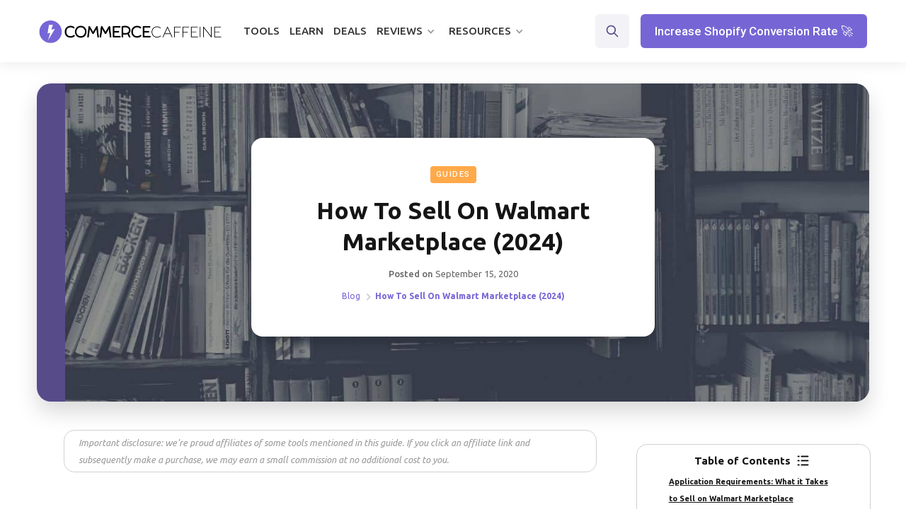

--- FILE ---
content_type: text/html
request_url: https://www.commercecaffeine.com/blog/how-to-sell-on-walmart
body_size: 15237
content:
<!DOCTYPE html><!-- Last Published: Fri Nov 29 2024 14:17:10 GMT+0000 (Coordinated Universal Time) --><html data-wf-domain="www.commercecaffeine.com" data-wf-page="62caf84c09e7a29287f52c41" data-wf-site="5fc4c92b234e052715146112" data-wf-collection="62caf84c09e7a2cd61f52baa" data-wf-item-slug="how-to-sell-on-walmart"><head><meta charset="utf-8"/><title>How to Sell on Walmart Marketplace (2024) - Commerce Caffeine</title><meta content="The ultimate guide on how to sell on Walmart and optimize for success." name="description"/><meta content="How to Sell on Walmart Marketplace (2024) - Commerce Caffeine" property="og:title"/><meta content="The ultimate guide on how to sell on Walmart and optimize for success." property="og:description"/><meta content="https://cdn.prod.website-files.com/5fc4c92bafc1eb148ac8607f/60703bbf864b04b4f00d4e46_how-to-sell-on-walmart-marketplace.jpg" property="og:image"/><meta content="How to Sell on Walmart Marketplace (2024) - Commerce Caffeine" property="twitter:title"/><meta content="The ultimate guide on how to sell on Walmart and optimize for success." property="twitter:description"/><meta content="https://cdn.prod.website-files.com/5fc4c92bafc1eb148ac8607f/60703bbf864b04b4f00d4e46_how-to-sell-on-walmart-marketplace.jpg" property="twitter:image"/><meta property="og:type" content="website"/><meta content="summary_large_image" name="twitter:card"/><meta content="width=device-width, initial-scale=1" name="viewport"/><link href="https://cdn.prod.website-files.com/5fc4c92b234e052715146112/css/cxmmerce.webflow.a10e79959.min.css" rel="stylesheet" type="text/css"/><link href="https://fonts.googleapis.com" rel="preconnect"/><link href="https://fonts.gstatic.com" rel="preconnect" crossorigin="anonymous"/><script src="https://ajax.googleapis.com/ajax/libs/webfont/1.6.26/webfont.js" type="text/javascript"></script><script type="text/javascript">WebFont.load({  google: {    families: ["Ubuntu:300,300italic,400,400italic,500,500italic,700,700italic","Roboto:regular,500,700","Kalam:regular"]  }});</script><script type="text/javascript">!function(o,c){var n=c.documentElement,t=" w-mod-";n.className+=t+"js",("ontouchstart"in o||o.DocumentTouch&&c instanceof DocumentTouch)&&(n.className+=t+"touch")}(window,document);</script><link href="https://cdn.prod.website-files.com/5fc4c92b234e052715146112/631ea99143d13c8edcce1539_commerce-caffeine-favicon.webp" rel="shortcut icon" type="image/x-icon"/><link href="https://cdn.prod.website-files.com/5fc4c92b234e052715146112/631ea9d5ed5805d767c75907_commerce-caffiene-webclip.webp" rel="apple-touch-icon"/><link href="rss.xml" rel="alternate" title="RSS Feed" type="application/rss+xml"/><script src="https://www.google.com/recaptcha/api.js" type="text/javascript"></script><!-- Google Tag Manager -->
<script>(function(w,d,s,l,i){w[l]=w[l]||[];w[l].push({'gtm.start':
new Date().getTime(),event:'gtm.js'});var f=d.getElementsByTagName(s)[0],
j=d.createElement(s),dl=l!='dataLayer'?'&l='+l:'';j.async=true;j.src=
'https://www.googletagmanager.com/gtm.js?id='+i+dl;f.parentNode.insertBefore(j,f);
})(window,document,'script','dataLayer','GTM-P3LJS3J');</script>
<!-- End Google Tag Manager -->


<meta name="facebook-domain-verification" content="oscdfg4en1c4vjp2qmmbjzt3kl24iv" />

<script id="jetboost-script" type="text/javascript"> window.JETBOOST_SITE_ID = "cl5b1lgh6005v0n0jchg6bshf"; (function(d) { var s = d.createElement("script"); s.src = "https://cdn.jetboost.io/jetboost.js"; s.async = 1; d.getElementsByTagName("head")[0].appendChild(s); })(document); </script>

<script src="https://cdn.popupsmart.com/bundle.js" data-id="64634" async defer></script><script type="text/javascript">window.__WEBFLOW_CURRENCY_SETTINGS = {"currencyCode":"USD","symbol":"$","decimal":".","fractionDigits":2,"group":",","template":"{{wf {\"path\":\"symbol\",\"type\":\"PlainText\"} }} {{wf {\"path\":\"amount\",\"type\":\"CommercePrice\"} }} {{wf {\"path\":\"currencyCode\",\"type\":\"PlainText\"} }}","hideDecimalForWholeNumbers":false};</script></head><body><div data-collapse="medium" data-animation="default" data-duration="400" data-w-id="3e665832-e661-9678-7e97-efacb32f4091" data-easing="ease" data-easing2="ease" role="banner" class="nav-bar w-nav"><div class="wrapper nav-bar-wrapper"><a href="/" class="brand w-nav-brand"><img src="https://cdn.prod.website-files.com/5fc4c92b234e052715146112/6095364db8edb8443f8e834a_Commerce-Caffeine-Website-Logo.webp" alt="" height="30" width="Auto" class="header-logo"/><div class="logo-text">Jules</div></a><div class="navigation"><nav role="navigation" class="nav-menu w-nav-menu"><div data-hover="true" data-delay="400" class="nav-dropdown w-dropdown"><div class="nav-link tools w-dropdown-toggle"><div class="text-block-23">Tools</div><div class="nav-dropdown-icon w-icon-dropdown-toggle"></div></div><nav class="dropdown-list w-dropdown-list"><div class="dropdown-corner"></div><a href="/tools" class="nav-dropdown-link w-dropdown-link">Categories</a><a href="/ecommerce-tools" class="nav-dropdown-link w-dropdown-link">All Tools</a><a href="/shopify-apps" class="nav-dropdown-link w-dropdown-link">Shopify Apps</a><a href="/amazon-tools" class="nav-dropdown-link w-dropdown-link">Amazon Tools</a><a href="/multichannel-tools" class="nav-dropdown-link w-dropdown-link">Multichannel</a><div class="dropdown-bridge"></div></nav></div><a href="/tools" class="nav-link w-nav-link">Tools</a><a href="/playbooks" class="nav-link w-nav-link">Learn</a><a href="/discounts" class="nav-link w-nav-link">Deals</a><a href="/shopify-conversion-rate-optimization-checklist" class="nav-link checklist w-nav-link">Free checklist</a><div data-hover="true" data-delay="400" class="nav-dropdown w-dropdown"><div class="nav-link current w-dropdown-toggle"><div class="text-block-26">Reviews</div><div class="nav-dropdown-icon w-icon-dropdown-toggle"></div></div><nav class="dropdown-list w-dropdown-list"><div class="dropdown-corner"></div><div class="div-block-50 dropdown-div-block"><a href="https://www.commercecaffeine.com/blog/best-ecommerce-business-loans-and-funding" class="nav-dropdown-link nav-dropdown-left w-dropdown-link">Funding</a></div><div class="div-block-50 dropdown-div-block"><a href="https://www.commercecaffeine.com/blog/best-business-credit-cards-for-ecommerce" class="nav-dropdown-link nav-dropdown-left w-dropdown-link">Credit Cards</a></div><div class="div-block-50 dropdown-div-block"><a href="https://www.commercecaffeine.com/blog/best-email-marketing-app-for-shopify" class="nav-dropdown-link nav-dropdown-left w-dropdown-link">Email Marketing</a></div><div class="div-block-50 dropdown-div-block"><a href="https://www.commercecaffeine.com/blog/best-sms-marketing-apps-for-shopify" class="nav-dropdown-link nav-dropdown-left w-dropdown-link">SMS Marketing</a></div><div class="div-block-50 dropdown-div-block"><a href="https://www.commercecaffeine.com/blog/best-product-review-apps-for-shopify" class="nav-dropdown-link nav-dropdown-left w-dropdown-link">Reviews</a></div><div class="div-block-50 dropdown-div-block"><a href="https://www.commercecaffeine.com/blog/best-shopify-loyalty-apps" class="nav-dropdown-link nav-dropdown-left w-dropdown-link">Loyalty</a></div><div class="div-block-50 dropdown-div-block"><a href="https://www.commercecaffeine.com/blog/best-referral-apps-for-shopify" class="nav-dropdown-link nav-dropdown-left w-dropdown-link">Affiliate Marketing</a></div><div class="div-block-50 dropdown-div-block"><a href="https://www.commercecaffeine.com/blog/best-ecommerce-reporting-and-analytics-tools" class="nav-dropdown-link nav-dropdown-left w-dropdown-link">Reporting &amp; Attribution</a></div><div class="div-block-50 dropdown-div-block"><a href="https://www.commercecaffeine.com/blog/best-shopify-page-builder-apps" class="nav-dropdown-link nav-dropdown-left w-dropdown-link">Page Builders</a></div><div class="div-block-50 dropdown-div-block"><a href="https://www.commercecaffeine.com/blog/best-subscription-apps-for-shopify" class="nav-dropdown-link nav-dropdown-left w-dropdown-link">Subscription Management</a></div><div class="div-block-50 dropdown-div-block"><a href="https://www.commercecaffeine.com/blog/best-mobile-app-builders-for-shopify" class="nav-dropdown-link nav-dropdown-left w-dropdown-link">Mobile App Builders</a></div><div class="div-block-50 dropdown-div-block"><a href="https://www.commercecaffeine.com/blog/best-ecommerce-platforms" class="nav-dropdown-link nav-dropdown-left w-dropdown-link">Ecommerce Platforms</a></div><div class="dropdown-bridge"></div></nav></div><div data-hover="true" data-delay="400" class="nav-dropdown w-dropdown"><div class="nav-link current w-dropdown-toggle"><div class="text-block-26">Resources</div><div class="nav-dropdown-icon w-icon-dropdown-toggle"></div></div><nav class="dropdown-list w-dropdown-list"><div class="dropdown-corner"></div><div class="div-block-50 dropdown-div-block"><a href="/blog" class="nav-dropdown-link nav-dropdown-left w-dropdown-link">Blog</a></div><div class="div-block-50 dropdown-div-block"><a href="/agencies" class="nav-dropdown-link nav-dropdown-left w-dropdown-link">Agencies</a></div><div class="div-block-50 dropdown-div-block"><a href="/brands" class="nav-dropdown-link nav-dropdown-left w-dropdown-link">Brand Stacks</a></div><div class="div-block-49 dropdown-div-block"><a href="/shopify-conversion-rate-optimization-checklist" class="nav-dropdown-link w-dropdown-link">Conversion Checklist</a><div class="dropdown-badge">Free!</div></div><div class="div-block-50 dropdown-div-block"><a href="/ecommerce-lender-matcher" class="nav-dropdown-link w-dropdown-link">Funding Matchmaker</a><div class="dropdown-badge">Free!</div></div><div class="dropdown-bridge"></div></nav></div></nav><div class="nav-right"><div class="w-layout-grid nav-buttons"><div id="w-node-fe6cacd7-5cc4-a596-8b8f-96c0bcfebfab-b32f4091" data-w-id="fe6cacd7-5cc4-a596-8b8f-96c0bcfebfab" class="nav-search-button"></div><div class="nav-cta-button"><a href="/shopify-conversion-rate-optimization-checklist" class="button w-button">Increase Shopify Conversion Rate 🚀</a></div></div></div><div class="nav-search"><form action="/search" class="nav-search-form w-form"><img src="https://cdn.prod.website-files.com/5fc4c92b234e052715146112/5fc4c92bafc1eb3570c8643c_search-dark.svg" alt="" class="big-form-icon"/><input class="form-big-input w-input" autofocus="true" maxlength="256" name="query" placeholder="What are you looking for?" type="search" id="search" required=""/><input type="submit" class="big-form-button w-button" value="Search"/></form><div data-w-id="9674a5c1-eed1-a2b0-d17d-9572e8f7b46a" class="popup-bg-overlay"><div class="modal-close-button"></div></div></div><div class="menu-button w-clearfix w-nav-button"><div class="menu-icon"><div class="menu-icon-line-top"></div><div class="menu-icon-line-middle"></div><div class="menu-icon-line-bottom"></div></div></div></div></div></div><div class="page-wrapper"><div class="section blog-post-section-header"><div class="wrapper"><div class="post-preview-box"><div class="post-info"><a href="/blog-categories/guides" class="label post-category">Guides</a><h1 class="post-heading">How to Sell on Walmart Marketplace (2024)</h1><div class="post-info-date"><div class="text-block-72">Posted on </div><div>September 15, 2020</div></div><div class="post-updated-date w-condition-invisible"><div class="text-block-73">Updated on </div><div class="w-dyn-bind-empty"></div></div><div class="breadcrumbs"><a href="/blog" class="breadcrumbs-link-2 tool-overview">Blog</a><div class="breadcrumbs-arrow tool-overview"></div><div class="tool-overview-2">How to Sell on Walmart Marketplace (2024)</div></div></div><div class="post-image"><img alt="How to Sell on Walmart Marketplace (2024)" src="https://cdn.prod.website-files.com/5fc4c92bafc1eb148ac8607f/6060cd06049b4f3ce08abd10_How%20to%20Sell%20on%20Walmart%20Marketplace.jpg" width="2000" class="image-24"/></div></div><div class="w-layout-grid sidebar-grid"><div id="content" class="post w-node-_19066cec-f9d4-553f-2edf-ebe1e0072792-87f52c41"><div class="affiliate-disclosure-block"><div class="div-block-95"><div class="text-block-58"><em>Important disclosure: we&#x27;re proud affiliates of some tools mentioned in this guide. If you click an affiliate link and subsequently make a purchase, we may earn a small commission at no additional cost to you. </em></div></div></div><div class="post-rich-text w-richtext"><p><br/></p><p>307 million people.</p><p>That&#x27;s the number of people who visited Walmart.com in January 2020, according to <a href="https://www.similarweb.com/website/walmart.com/#overview">SimilarWeb</a>. By June, that number increased by almost 30%, to over 398 million, likely, at least in part, due to COVID-19.</p><p>Even beyond the pandemic, selling on Walmart Marketplace gives you access to a massive amount of potential customers, including many who might not have found you otherwise.</p><p>For those who do find you in other ways, it&#x27;s an instant credibility boost to learn that your company has partnered with such an established brand name.<br/></p><figure class="w-richtext-align-center w-richtext-figure-type-image"><div><img src="https://cdn.prod.website-files.com/5fc4c92bafc1eb148ac8607f/5ff9fd0379a885ae6339bbc8_5f42d7b400927e6c08dcc0b6_UBHgP9BbrBL652ZKFkZz8d2qmk-JWU6b4_8XZ1Ux9qP53OdDSX5OZfAiTAeG-PImR0C2GqaTElcwMbeUQa3grCmCoqKxA5vPFgTC3bFebVlEI05j306s4ka-f7D6tB7RVUAjwQEPcC0M2rPrig.png" alt=""/></div></figure><p><em>Source: </em><a href="https://www.similarweb.com/website/walmart.com/#overview"><em>SimilarWeb</em></a><br/></p><p>And to top it off, Walmart is still significantly less crowded than Amazon, with significantly less sellers to compete with, and you only pay a fee when you make an actual sale.</p><p>Ready to get started?<br/></p><h2><strong>Application Requirements: What it Takes to Sell on Walmart Marketplace</strong></h2><p>In order to start selling on Walmart Marketplace, you need to go through an application process. But before you get started, verify that you meet the basic requirements.<br/></p><h3><strong>Essential Business Requirements</strong></h3><p>Walmart is looking for established companies, with at least $500,000 in annual revenue, and experience selling on other marketplaces, such as Amazon and eBay.</p><p>In addition, your company needs to be registered in the US – including tax ID, business address and documentation. You&#x27;ll need to provide Form W-9 or W-8 and an EIN verification letter from the Department of Treasury.</p><p>International companies are welcome, but still need to have a US tax ID, a legal US business name, and a US-based warehouse.<br/></p><h3><strong>Customer Service Capability Requirements</strong></h3><p>Your experience on other marketplaces needs to be proven, among others, by positive reviews on these platforms that indicate the quality of service you provide.</p><p>To meet Walmart&#x27;s customer service requirements, you need to have representatives available from 9 AM to 9 PM ET, and be able to respond to customers within 24 hours.<br/></p><h3><strong>Shipping Capability Requirement</strong></h3><p>You can use your own shipping operations or outsource this part of the business, but you are not allowed to use Amazon FBA to serve Walmart customers (We&#x27;ll suggest an alternative later in the article).</p><p>During your application, you&#x27;ll be required to share what percentage of your current orders is fulfilled by Amazon FBA, to make sure you have the infrastructure in place to meet this requirement.<br/></p><h2><strong>Walmart Marketplace Fees</strong></h2><p>One of the benefits of selling on Walmart Marketplace is that you don&#x27;t have any ongoing fees. You only pay a referral fee once you sell an actual product.</p><p>Referral fees vary by product category, ranging from 6% for personal computers to 20% for jewelry. Expect to pay a 15% referral fee for many of the categories.</p><p><a href="https://sellerhelp.walmart.com/seller/s/guide?article=000006011">You can see the full list of fees per category here</a> (Just give the page a moment. It might look like you got to an error page, but it&#x27;s actually loading and will show up in a moment. That was our experience the multiple times we&#x27;ve tried, anyway).<br/></p><h2><strong>How to Apply to Sell on the Walmart Marketplace (AKA &quot;Request to Sell&quot;)</strong></h2><p>Application to the marketplace is done online directly on Walmart&#x27;s website. <a href="https://marketplace-apply.walmart.com/">Here&#x27;s the link to the &quot;Request to Sell&quot; landing page</a>. Walmart estimates the process takes 10-15 minutes assuming you have the following information ready:<br/></p><ul role="list"><li><strong>US business tax ID</strong></li><li><strong>W9 or W8</strong></li><li><strong>EIN Verification Letter from the Department of Treasury</strong> to prove to Walmart that your company is indeed located where you say it is. The company must have some operations in the US, with a verified US address, in order to apply.</li><li><strong>The product catalog integration method that best fits you out of the available options:</strong> API integration, single item add, bulk upload, and solution provider. To understand what each option includes and what is best for you, <a href="https://marketplace.walmart.com/wp-content/uploads/2019/05/walmart-marketplace-quickstart-item-setup-integration-options.pdf">check out Walmart&#x27;s quick guide here</a>.</li><li><strong>Catalog size, primary product categories and information </strong>about your catalog (including total SKUs you intend to sell, their verified UPC information, and used versus refurbished).</li></ul><p>Once you’re approved, you’ll get an email with your seller number and ID, as well as your agreement number.</p><p>You&#x27;ll also get an email to let you know it&#x27;s time to start listing your products on the marketplace.</p><p>Remember to take a moment (or a few) to celebrate.</p><p>You&#x27;ve earned it.</p><figure class="w-richtext-align-center w-richtext-figure-type-image"><div><img src="https://cdn.prod.website-files.com/5fc4c92bafc1eb148ac8607f/5ff9fd033c5ff10452cca039_5f42d7b44e080152f2421150_kBUAWgx5sxODORMgVZro_hSUkv2WrBybSU7m3XnNudmVYAhPCNhFMf35rJmaPNbY1eBi31XpxqyhMYznn3yZTS04aoW37wlVRpuJpNSECkvaJcJe19lu8TK5zWw6cePjnmG5PQnKBrvhUCyp9w.png" alt=""/></div></figure><p><em>Source: </em><a href="https://www.walmart.com/search/?query=balloons%20congratulations"><em>Walmart</em></a></p><p><br/></p><p>Congratulations, You&#x27;re In! Here&#x27;s the Most Efficient Way to List Your Products on Walmart Marketplace… Despite its Infamous Interface</p><h2>How to List Products on Walmart Marketplace</h2><p>Listing products you intend to sell on Walmart Marketplace is done in the company&#x27;s Seller Center. The only challenge?</p><p>Seller Center is notoriously buggy.</p><p>Even in 2020, changes don&#x27;t always save, numbers are typed one way and saved another, some sellers can&#x27;t upload products one at a time while others can’t do a bulk upload. Very often, sellers often find themselves unable to list their full catalogs, or they list them, but are unable to fix errors the process has created.</p><p>We have seen some great sellers give up at this stage.</p><p>It&#x27;s <em>that</em> frustrating.</p><p>Thankfully, though, there are trusted third party platforms for operations management that assist with onboarding to the Walmart Marketplace. They provide listing tools and post-onboarding management tools that help sellers overcome all these tech issues. The two we&#x27;ve found most efficient are <a href="https://www.zentail.com/">Zentail</a> and <a href="https://www.sellbrite.com/">Sellbrite</a>.<br/></p><h2><strong>How to Optimize Listings and Increase Sales on Walmart Marketplace</strong></h2><p>According to Walmart&#x27;s own <a href="https://marketplace.walmart.com/wp-content/uploads/2020/06/WMP_listing_quality_optimization_guide.pdf?utm_referrer=https%3A%2F%2Fsellerhelp.walmart.com%2F">Listing Quality Optimization</a> guide, each listing you publish gets a quality score. The higher your quality score, the more profitable your partnership with Walmart will be.</p><p>Why?<br/></p><p><strong>According to Walmart, a High Listing Quality Score Gets You:</strong><br/></p><ul role="list"><li>Higher ranking in marketplace search results.</li><li>Inclusion in Walmart marketing campaigns, which gives your catalog prioritized traffic.</li><li>Prioritization in the buy box, so you can win it more often.</li><li>Higher conversion rates, less returns, more repeat business. This isn&#x27;t an algorithm thing. The requirements for a high quality score from Walmart.com are the same things shoppers look for. Give them what they want, and they&#x27;re more likely to buy, keep the product, and come back for more. So what are those requirements?<br/></li></ul><p><strong>The Three Factors that Impact Your Listing Quality Score</strong><br/></p><ul role="list"><li>How competitive is your offer? True, selling on Walmart Marketplace is less competitive than selling on Amazon, but it&#x27;s still very competitive. According to Walmart, a product&#x27;s price, shipping price, shipping speed, and in-stock rate are some of the factors that make your offer more competitive.</li><li>How descriptive is your listing? Use your product category, product title, description, images and attributes to make your product enticing – but also keep it authentic, so consumers know exactly what they&#x27;re buying. Winning the buy button is just the beginning. You want them to keep the product, come back again and tell their friends. Speaking of which…</li><li>How great is the customer experience you provide? Provide fast and high quality, empathetic customer service, adhere to policies and keep your order defect rate (ODR) down to stay on Walmart&#x27;s happy side. Use customer reviews to prove the value and service you provide to both Walmart and your customers. If you&#x27;re new to selling on Walmart Marketplace, but already have reviews on other platforms, <a href="https://www.bazaarvoice.com/">Bazzarvoice</a> is a great tool to help you display these reviews on Walmart authentically. </li></ul><p><br/></p><figure class="w-richtext-align-center w-richtext-figure-type-image"><div><img src="https://cdn.prod.website-files.com/5fc4c92bafc1eb148ac8607f/5ff9fd03810b17bd3f1faa6e_5f42d7b457587879cf0b2f27_KABvocQSMMXW7sJwSO-ZokZzcQS_PVSHR88pJJZSzU_yKgsAqLwsMUwsJ9_WOg2PijGGcbpfEfMqkVgKdp3yY_3nQg6G49kSbs9aqiA5Vd64lJ4gb4ONwaoYMXO3a3u9_CKLGiw-xODyBK-nPg.png" alt=""/></div></figure><p><em>Source: </em><a href="https://marketplace.walmart.com/wp-content/uploads/2020/06/WMP_listing_quality_optimization_guide.pdf?utm_referrer=https%3A%2F%2Fsellerhelp.walmart.com%2F"><em>Walmart</em></a><br/></p><h2><strong>Walmart&#x27;s Guide to Succeeding on Walmart Marketplace</strong></h2><p>To dive deeper into optimization strategies that can make a difference for your profitability, we highly recommend you take some time to review <a href="https://marketplace.walmart.com/wp-content/uploads/2020/06/WMP_listing_quality_optimization_guide.pdf?utm_referrer=https%3A%2F%2Fsellerhelp.walmart.com%2F">Walmart&#x27;s own guide</a> too. It&#x27;s pretty short, and it&#x27;s packed with additional practical strategies.<br/></p><h3><strong>Shipping the Products You Sell on Walmart Marketplace: Critical Dos and Don&#x27;ts</strong></h3><p>To successfully sell on Walmart Marketplace, you need to align your shipping operations with Walmart&#x27;s requirements.<br/></p><h4><strong>Don&#x27;t Rely on Walmart Marketplace&#x27;s Interface to Generate Shipping Labels</strong></h4><p>Use <a href="https://www.shipstation.com/">ShipStation</a>, a really great shipping software for ecommerce fulfillment, instead.<br/></p><h4><strong>Don&#x27;t Use Amazon FBA (Do This Instead)</strong></h4><p>If you&#x27;re like many Amazon sellers, you probably don&#x27;t have your own warehouse to hold inventory and ship orders. The challenge is that Walmart doesn&#x27;t allow usage of Amazon FBA for its orders. It makes sense. You probably wouldn&#x27;t want your products showing up on customers&#x27; doorsteps with your competitor&#x27;s branded boxes either.</p><p>You can still outsource your warehouse – just use a different provider.</p><p><a href="https://deliverr.com/">Deliverr</a> is the best option we&#x27;ve found in terms of pricing, quality and flexibility, especially if you sell on more than one channel. It lets you fulfill orders from Walmart, eBay, Amazon, Shopify and Wish Sales. On Walmart specifically, it will help you meet the much desired 2 day shipping.<br/></p><h4><strong>Do Provide 2 Day Shipping</strong></h4><p>According to <a href="https://marketplace.walmart.com/wp-content/uploads/2020/06/WMP_listing_quality_optimization_guide.pdf?utm_referrer=https%3A%2F%2Fsellerhelp.walmart.com%2F">Walmart</a>, providing faster shipping can increase your sales by up to 40%. As mentioned above, fast shipping is one of the key factors that go into your listing quality score.</p><p>In addition, Walmart allows customers to screen results, so that they&#x27;ll only see products available for 2 day shipping. If your company doesn&#x27;t offer it, you products might not even get seen by a large portion of visitors.</p><p><br/></p><figure class="w-richtext-align-center w-richtext-figure-type-image"><div><img src="https://cdn.prod.website-files.com/5fc4c92bafc1eb148ac8607f/5ff9fd03e177268cc31797d2_5f42d7b44e080155a742114f_YhVaz8q-9X9DaZMkYxp8b7a4HzJLCJTBAfIljTY5vbf4r6Q1mBP8YIFKmB99_mHQgBtXiDMdJxVHqrTxzzd0f2P3NeZSiJeb9n9kU3v-aFSH2blnPpFzDqtr2Sxc_zDQ2519acQL4ThqjdvBkw.png" alt=""/></div></figure><p><em>Source: </em><a href="https://marketplace.walmart.com/wp-content/uploads/2020/06/WMP_listing_quality_optimization_guide.pdf?utm_referrer=https%3A%2F%2Fsellerhelp.walmart.com%2F"><em>Walmart</em></a></p><p>*Deliverr gets you the 2-badge badge<br/></p><h4><strong>Reach More Customers by Advertising the Products You Sell on Walmart Marketplace</strong></h4><p>To maximize your results, consider advertising on Walmart Marketplace. Sponsored products, as the available advertising opportunities are called, show your products on the first page of search results in both category and item pages.</p><p><br/></p><figure class="w-richtext-align-center w-richtext-figure-type-image"><div><img src="https://cdn.prod.website-files.com/5fc4c92bafc1eb148ac8607f/5ff9fd031cf9a0d96de0ed35_5f42d7b47af8764405b6b95a_ZUqY9AX8k-7EM_p11bgGYYgc4upynRjdiphFTyGz7h89pY8mrZHXqYd9iYzIlgiZCAP6-yl3xgT9vYEddgV8Kgn7T42kIB7k0bnpft0ZsH2ZPakpDmo29R9idUPmQghJmh_iJCX-dX9hwN_isA.png" alt=""/></div></figure><p><em>Source: </em><a href="https://marketplace.walmart.com/walmart-sponsored-products/"><em>Walmart</em></a><br/></p><p>The payment model is cost per click (CPC), meaning you only pay when someone clicks through to your product page, but you do need to commit to a minimum of $1,000/month in ad spend.</p><p>To get started, you first need to contact the Walmart Media Group by <a href="https://www.walmartmedia.com/contact">filling this form</a>.<br/></p><p><strong>As Ecommerce Becomes More Important, Walmart Marketplace Needs Your Help. Ready to Start Selling?</strong></p><p>&quot;Growing our marketplace is a strategic priority,&quot; wrote Jeff Clementz, VP of Walmart Marketplace, <a href="https://corporate.walmart.com/newsroom/2020/06/15/walmart-expands-its-ecommerce-marketplace-to-more-small-businesses">on the company&#x27;s website</a> in mid-June 2020. &quot;The US ecommerce business grew 74% in total last quarter, and growth in [the] marketplace outpaced the overall business,&quot; he explained.</p><p>The massive growth is likely due to COVID. Ecommerce skyrocketed as people started spending more time at home and taking safety measures. According to a <a href="https://www.mastercardservices.com/en/recovery-insights/shift-digital">Mastercard</a> study, &quot;more money was spent online in the US between April and May than the last 12 Cyber Mondays combined.&quot;</p><p>As new shopping habits started getting established, Walmart launched an integration with Shopify in June 2020, intending &quot;to add 1,200 Shopify sellers this year,&quot; wrote Clementz. &quot;We are focused on U.S.-based small and medium businesses whose assortment complements ours and have a track record of exceeding customers’ expectations,&quot; he added.</p><p>Whether you sell on Shopify or not, there is still plenty of room to shine. Now is the time to start selling on Walmart Marketplace and establish your company as a category leader for years to come.</p><p><br/><br/></p></div><div class="post-tags"><h6 class="heading">Tagged:</h6><div class="w-dyn-list"><div role="list" class="tags w-dyn-items"><div role="listitem" class="w-dyn-item"><a href="/blog-tags/multichannel" class="tag-link">Multichannel</a></div></div></div></div><div class="post-author-bottom"><img alt="" src="https://cdn.prod.website-files.com/5fc4c92bafc1eb148ac8607f/60c54012ac258c69ed87a717_Commerce-Caffeine-Favicon-Logo.png" loading="lazy" class="post-author-avatar"/><div class="post-author-info"><h5>Team Commerce Caffeine</h5><div>Sharing the tools and strategies leveraged by great DTC brands.</div><a href="/people/commerce-caffeine" class="card-button w-inline-block"><div>view All Posts </div></a></div></div></div><div id="w-node-_167e257b-ed41-e367-3cdc-f0068bda4fd4-87f52c41" class="sidebar"><div class="sidebar-block-below sticky-below"><div class="toc-outer-div"><div class="accordion-header toc-header"><div class="table-of-contents-header">Table of Contents</div><img src="https://cdn.prod.website-files.com/5fc4c92b234e052715146112/631e9c0730322a3ff9cb0e2b_1010520-200.webp" loading="lazy" width="25" height="25" alt=""/></div><div class="accordion-info"><div id="toc" class="toc"></div></div></div><div class="sidebar-block cta"><div class="sidebar-card"><div class="sidebar-card-info"><div class="sidebar-text-block">Want to <strong>3x your Shopify conversion rates?</strong> Get our 30-point conversion optimization checklist for free 👇</div></div><div class="checklist-cta-form w-form"><form name="wf-form-Checklist-CTA-Form---Blog" data-name="Checklist CTA Form - Blog" action="https://commercecaffeine.us7.list-manage.com/subscribe/post?u=8bb7b7076c380d97ff2b1409b&amp;amp;id=62a4b611b4" method="post" id="email-form" class="form-small" data-wf-page-id="62caf84c09e7a29287f52c41" data-wf-element-id="b62e8b3e-673d-b92c-22d6-8d13fd444a0b"><input class="form-small-input w-input" maxlength="256" name="Email" data-name="Email" placeholder="Your email address" type="email" id="field" required=""/><input type="submit" data-wait="..." class="button small-form-arrow-button w-button" value=" "/></form><div class="form-success blue w-form-done"><a href="/ecommerce-shopify-conversion-optimization-checklist-offer" target="_blank" class="w-inline-block"><div class="text-block-55">Access Your Checklist</div></a></div><div class="form-error dark w-form-fail"><div>Oops! Something went wrong while submitting the form.</div></div></div></div><div class="sidebar-card---funding-quiz"><div class="sidebar-card-info"><div class="sidebar-text-block">Need<strong> funding to grow your business?</strong> Try our free funding matchmaker service👇</div></div><a href="/ecommerce-lender-matcher" target="_blank" class="cta-sidebar-button w-button">Take funding quiz 💰</a></div></div></div><div class="sidebar-block"><h4 class="sidebar-heading">Featured Posts</h4><div class="w-dyn-list"><div role="list" class="w-dyn-items"><div role="listitem" class="w-dyn-item"><a href="/blog/conversion-rate-optimization-cro" class="sidebar-post-card w-inline-block"><div style="background-image:url(&quot;https://cdn.prod.website-files.com/5fc4c92bafc1eb148ac8607f/639492260bd3ad11d1b5ae96_fLG3S2lOvSIygg9PcccXzhEze5_fH-DNOioHe8yemIM.jpeg&quot;)" class="sidebar-post-image"></div><div class="sidebar-post-info"><div class="sidear-post-category">Guides</div><h6 class="sidebar-post-heading">Ecommerce Conversion Rate Optimization (CRO) Guide to Increase Sales (2024)</h6></div></a></div><div role="listitem" class="w-dyn-item"><a href="/blog/nik-sharma-dtc-tech-stack" class="sidebar-post-card w-inline-block"><div style="background-image:url(&quot;https://cdn.prod.website-files.com/5fc4c92bafc1eb148ac8607f/62dfce111c2d017123440ace_nik-sharma-dtc-tech-stack-thumbnail.jpeg&quot;)" class="sidebar-post-image"></div><div class="sidebar-post-info"><div class="sidear-post-category">Software</div><h6 class="sidebar-post-heading">The Nik Sharma DTC Tech Stack</h6></div></a></div><div role="listitem" class="w-dyn-item"><a href="/blog/best-sms-marketing-apps-for-shopify" class="sidebar-post-card w-inline-block"><div style="background-image:url(&quot;https://cdn.prod.website-files.com/5fc4c92bafc1eb148ac8607f/61cf6e73baf02fef0aa7c211_best-sms-marketing-apps-for-shopify-thumbnail.jpg&quot;)" class="sidebar-post-image"></div><div class="sidebar-post-info"><div class="sidear-post-category">Shopify</div><h6 class="sidebar-post-heading">4 Best SMS Marketing Apps for Shopify (Postscript vs Attentive vs Klaviyo) (2024)</h6></div></a></div></div></div><div><div class="sidebar-ad-unit w-condition-invisible"><a href="https://pages.helium10.com/platinum-50-off?crsh_reqid=4130135&amp;coupon=comc50" target="_blank" class="w-inline-block"><img src="https://cdn.prod.website-files.com/5fc4c92b234e052715146112/6357d25fb2688109aca0e009_CXMMERCE50%20(3).jpg" loading="lazy" alt="" class="ad-unit-image"/></a></div></div></div></div></div></div></div><div id="CTA" class="section"><div class="wrapper"><div class="cta-card"><div class="cta-card-info"><h2>Discover the tools and strategies leveraged by great DTC brands.<em class="italic-text-4"></em><br/></h2><p>Sent to your inbox twice per month.</p><div class="subscribe w-form"><form method="post" name="wf-form-Newsletter-CTA" data-name="Newsletter CTA" action="https://commercecaffeine.us7.list-manage.com/subscribe/post?u=8bb7b7076c380d97ff2b1409b&amp;amp;id=331a2d890c" id="email-form" class="form-big" data-wf-page-id="62caf84c09e7a29287f52c41" data-wf-element-id="fc3da723-b92f-a9e2-5571-7e1daca27aa8"><input class="form-big-input w-input" maxlength="256" name="Email" data-name="Email" placeholder="Your email address" type="email" id="Email" required=""/><input type="submit" data-wait="Please wait..." class="button w-button" value="Subscribe"/></form><div class="form-success dark w-form-done"><div>Thank you! Your submission has been received!</div></div><div class="form-error dark w-form-fail"><div>Oops! Something went wrong while submitting the form.</div></div><div class="form-info"><div>Never Spam</div><div class="dot-divider white"></div><div>Unsubscribe anytime</div></div></div></div></div></div></div><div class="section haze blog-post-bottom"><div class="wrapper"><div class="intro margin-bottom"><div class="text-label">More Posts</div><h2>You Might Also Like</h2></div><div class="w-dyn-list"><div role="list" class="posts-3-cols w-dyn-items"><div id="w-node-_73bd75e6-ef71-8334-4caf-364f79fc7b5d-87f52c41" role="listitem" class="w-dyn-item"><a href="/blog/amazon-fba-reimbursement" class="post-card w-inline-block"><div class="div-block-107"><img height="210" loading="lazy" src="https://cdn.prod.website-files.com/5fc4c92bafc1eb148ac8607f/65e4dd4a082d01e1a0803578_ZeEmyK6vDLwhm0PAXifSROMWO_nGS4WuvbGLfHQ-C7c.jpeg" width="340" alt="" class="image-31"/><div class="post-card-icon"></div></div><div class="post-card-content"><div class="post-card-info"><div class="w-hidden-tiny">Mar 3, 2024</div><div class="w-hidden-tiny"> in </div><div class="post-card-category">Amazon</div></div><h4 class="post-card-heading">Complete Guide to Amazon FBA Reimbursement For Sellers (2024)</h4><div class="post-card-author"><img alt="" src="https://cdn.prod.website-files.com/5fc4c92bafc1eb148ac8607f/60c54012ac258c69ed87a717_Commerce-Caffeine-Favicon-Logo.png" class="post-card-avatar"/><div>Team Commerce Caffeine</div></div></div></a></div><div id="w-node-_73bd75e6-ef71-8334-4caf-364f79fc7b5d-87f52c41" role="listitem" class="w-dyn-item"><a href="/blog/ecommerce-automation" class="post-card w-inline-block"><div class="div-block-107"><img height="210" loading="lazy" src="https://cdn.prod.website-files.com/5fc4c92bafc1eb148ac8607f/656390f3460885db6434544a_m44aqnRxrzciirs0L3qJk9YxbXOQrl_-ymU0SWjiglQ.jpeg" width="340" alt="" class="image-31"/><div class="post-card-icon"></div></div><div class="post-card-content"><div class="post-card-info"><div class="w-hidden-tiny">Dec 3, 2023</div><div class="w-hidden-tiny"> in </div><div class="post-card-category">Software</div></div><h4 class="post-card-heading">Ecommerce Automation: What is it and how can I automate my ecommerce business?</h4><div class="post-card-author"><img alt="" src="https://cdn.prod.website-files.com/5fc4c92bafc1eb148ac8607f/60c54012ac258c69ed87a717_Commerce-Caffeine-Favicon-Logo.png" class="post-card-avatar"/><div>Team Commerce Caffeine</div></div></div></a></div><div id="w-node-_73bd75e6-ef71-8334-4caf-364f79fc7b5d-87f52c41" role="listitem" class="w-dyn-item"><a href="/blog/connective-ecommerce" class="post-card w-inline-block"><div class="div-block-107"><img height="210" loading="lazy" src="https://cdn.prod.website-files.com/5fc4c92bafc1eb148ac8607f/655a8d3e754b348afe70c62f_cnlWYO_eyczBZ6VAvMZLsgw8TyWn2GiAruDl2csIxC8.jpeg" width="340" alt="" class="image-31"/><div class="post-card-icon"></div></div><div class="post-card-content"><div class="post-card-info"><div class="w-hidden-tiny">Nov 26, 2023</div><div class="w-hidden-tiny"> in </div><div class="post-card-category">Guides</div></div><h4 class="post-card-heading">What is Connective Ecommerce? Everything you need to know.</h4><div class="post-card-author"><img alt="" src="https://cdn.prod.website-files.com/5fc4c92bafc1eb148ac8607f/60c54012ac258c69ed87a717_Commerce-Caffeine-Favicon-Logo.png" class="post-card-avatar"/><div>Team Commerce Caffeine</div></div></div></a></div></div></div></div></div><div class="footer"><div class="wrapper"><div class="w-layout-grid footer-grid"><div id="w-node-_1f1d125a-d01b-7410-9598-eb77fd44e901-d1822f9d" class="footer-top"><a href="/" class="footer-brand w-nav-brand"><img src="https://cdn.prod.website-files.com/5fc4c92b234e052715146112/6060ddba02e9b571a0f59a4e_Lightning%20Bolt.png" alt="" class="logo"/><div class="logo-description">Fuel your ecommerce <br/>business.</div></a><a href="https://calendly.com/commercecaffeine/" target="_blank" class="button color-2 w-button">Get Free Software Help</a></div><div id="w-node-_4cccd955-1110-6266-a922-4b5ac4677b9d-d1822f9d" class="footer-v1-column"><h4 class="footer-heading">Explore</h4><a href="/" class="footer-link">Home</a><a href="/tools" class="footer-link">Software Directory</a><a href="/shopify-apps" class="footer-link">Shopify Apps</a><a href="/ecommerce-shopify-conversion-optimization-checklist" class="footer-link">Shopify Conversion Checklist</a><a href="/brands" class="footer-link">Brands</a><a href="/about" class="footer-link"></a></div><div id="w-node-_63f85f00-be05-c081-0d96-9fc6d1822fb9-d1822f9d" class="footer-v1-column"><h4 class="footer-heading">About</h4><a href="/about" class="footer-link">About Us</a><a href="/privacy-policy" class="footer-link">Privacy Policy</a><a href="/affiliate-disclosure" class="footer-link">Affiliate Disclosure</a><a href="/terms" class="footer-link">Terms</a><a href="/vendors" class="footer-link">Submit Your Tool</a><a href="/contact" class="footer-link"></a></div><div id="w-node-ecf6cc58-22d3-8ae1-4b7e-213b09e4b74f-d1822f9d" class="footer-v1-column"><div class="footer-v1-column"><h4 class="footer-heading">Learn</h4><a href="/blog" class="footer-link">Blog</a><a href="/playbooks" class="footer-link">Playbooks</a><a href="/glossary" class="footer-link">Glossary</a><a href="/ecommerce-experts" class="footer-link">Experts</a><a href="/contact" class="footer-link">Contact</a></div></div><div id="w-node-_63f85f00-be05-c081-0d96-9fc6d1822fc6-d1822f9d" class="footer-v1-column"><h4 class="footer-heading">Subscribe</h4><div class="footer-v1-form w-form"><form id="wf-form-Footer-Email-Form" name="wf-form-Footer-Email-Form" data-name="Footer Email Form" action="https://commercecaffeine.us7.list-manage.com/subscribe/post?u=8bb7b7076c380d97ff2b1409b&amp;amp;id=331a2d890c" method="post" class="form-small" data-wf-page-id="62caf84c09e7a29287f52c41" data-wf-element-id="f5bdfd28-b7d8-8656-b82f-651d53f2e63d"><input class="form-small-input w-input" maxlength="256" name="Footer-Email" data-name="Footer Email" placeholder="Your email address" type="email" id="Footer-Email" required=""/><input type="submit" data-wait="..." class="button small-form-arrow-button w-button" value=" "/></form><div class="form-success dark w-form-done"><div>Thank you! Your submission has been received!</div></div><div class="form-error dark w-form-fail"><div>Oops! Something went wrong while submitting the form.</div></div><div class="form-info"><div>Tools</div><div class="dot-divider white"></div><div>Strategies</div><div class="dot-divider white"></div><div>Interviews</div></div></div></div></div><div class="footer-bottom"><div class="footer-bottom-left"><div class="social-icons-small"><a href="https://twitter.com/cxmmerce" target="_blank" class="social-link-small w-inline-block"><img src="https://cdn.prod.website-files.com/5fc4c92b234e052715146112/5fc4c92bafc1eb412fc8640f_twitter-white.svg" alt="" class="social-icon-small"/></a><a href="https://pinterest.com" target="_blank" class="pinterest-link w-inline-block"><img src="https://cdn.prod.website-files.com/5fc4c92b234e052715146112/5fc4c92bafc1ebfa59c863d8_pinterest-white.svg" alt="" class="social-icon-small"/></a><a href="https://www.youtube.com/channel/UC9ysUSOuNB2d9riSzrj3axw" target="_blank" class="social-link-small w-inline-block"><img src="https://cdn.prod.website-files.com/5fc4c92b234e052715146112/5fc4c92bafc1eb2954c8641f_youtube-white.svg" alt="" class="social-icon-small"/></a></div></div><div class="footer-bottom-right"><div class="text-block-6">Copyright © 2023 Commerce Caffeine. All rights reserved.</div><div class="dot-divider white"></div><div class="text-block-7">Made with ⚡️ </div></div></div></div></div><div class="w-embed w-script"><script>
function ready( callback ) {
  if (document.readyState!='loading') callback();
  else if (document.addEventListener) document.addEventListener('DOMContentLoaded', callback);
  else document.attachEvent('onreadystatechange', function(){
    if (document.readyState=='complete') callback();
  });
}
function openAllExternalsInTabs() {
  var thisDomain = location.hostname;
  var externalDomains = 'a:not([href*="' + thisDomain + '"]):not([href^="/"])';
  var allExternalLinks = document.querySelectorAll( externalDomains );
  for( var i in allExternalLinks ) {
  	allExternalLinks[i].target = '_blank';
  }
}
function addNoReferrer() {
  var selector = '[target="_blank"]';
  var externalLinks = document.querySelectorAll( selector );
  for( var i in externalLinks) {
    externalLinks[i].rel = 'noreferrer';
  }
}
ready( function() {
	openAllExternalsInTabs(); 
	addNoReferrer();
});
</script></div></div><script src="https://d3e54v103j8qbb.cloudfront.net/js/jquery-3.5.1.min.dc5e7f18c8.js?site=5fc4c92b234e052715146112" type="text/javascript" integrity="sha256-9/aliU8dGd2tb6OSsuzixeV4y/faTqgFtohetphbbj0=" crossorigin="anonymous"></script><script src="https://cdn.prod.website-files.com/5fc4c92b234e052715146112/js/webflow.7168b00c0.js" type="text/javascript"></script><!-- Google Tag Manager (noscript) -->
<noscript><iframe src="https://www.googletagmanager.com/ns.html?id=GTM-P3LJS3J"
height="0" width="0" style="display:none;visibility:hidden"></iframe></noscript>
<!-- End Google Tag Manager (noscript) --><script>
const observer = new IntersectionObserver(entries => {
  entries.forEach(entry => {
    const id = entry.target.getAttribute("id");
    if (entry.isIntersecting) {
      document.querySelectorAll(".active").forEach((z) => {
        z.classList.remove("active")
      });
      document.querySelector(`a[href="#${id}"]`).classList.add("active");
    }
  });
}, { rootMargin: '0px 0px -75% 0px' });
</script>

<script>
document.getElementById("content").querySelectorAll("h2,h3").forEach(function(heading, i) { // runs a function for all headings inside your rich text element
  observer.observe(heading);
  heading.setAttribute("id", "toc-" + i); // gives each heading a unique id
  const item = document.createElement("a"); // creates an anchor element called "item" for each heading
  item.innerHTML = heading.innerHTML; // gives each item the text of the corresponding heading
  ("h2,h3").split(",").forEach(function(x) { // runs a function for each item in your headings list
    if (heading.tagName.toLowerCase()==x) {
      item.classList.add("tocitem", "toc-" + x); // gives each item the correct class
    }
  });
  item.setAttribute("href", "#toc-" + i); // gives each item the correct anchor link
  document.querySelector("#toc").appendChild(item); // places each item inside the Table of Contents div
});
</script></body></html>

--- FILE ---
content_type: image/svg+xml
request_url: https://cdn.prod.website-files.com/5fc4c92b234e052715146112/5fc4c92bafc1ebfa59c863d8_pinterest-white.svg
body_size: 594
content:
<?xml version="1.0" encoding="UTF-8"?>
<svg width="24px" height="24px" viewBox="0 0 24 24" version="1.1" xmlns="http://www.w3.org/2000/svg" xmlns:xlink="http://www.w3.org/1999/xlink">
    <!-- Generator: Sketch 61.2 (89653) - https://sketch.com -->
    <title>Icons/pinterest-white</title>
    <desc>Created with Sketch.</desc>
    <g id="Icons/pinterest" stroke="none" stroke-width="1" fill="none" fill-rule="evenodd">
        <path d="M12,1 C5.92350283,1 1,5.92350283 1,12 C1,16.6621098 3.90039108,20.6402992 7.99316383,22.2444659 C7.89648483,21.3743494 7.80696592,20.0387367 8.02897158,19.0862633 C8.22949242,18.2304688 9.31803408,13.6184896 9.31803408,13.6184896 C9.31803408,13.6184896 8.9921875,12.9596354 8.9921875,11.9856771 C8.9921875,10.4567055 9.87662783,9.31445358 10.9794924,9.31445358 C11.917643,9.31445358 12.3723958,10.019857 12.3723958,10.8649091 C12.3723958,11.8102216 11.7708333,13.2210284 11.4593097,14.5279952 C11.2014972,15.6236979 12.0107424,16.5152992 13.0885417,16.5152992 C15.0436202,16.5152992 16.5475265,14.4527992 16.5475265,11.477214 C16.5475265,8.84537783 14.6569015,7.00488258 11.9534507,7.00488258 C8.823893,7.00488258 6.98697917,9.35026042 6.98697917,11.7779953 C6.98697917,12.7233077 7.352214,13.7366534 7.80696592,14.2880862 C7.89648483,14.3955076 7.90722633,14.4921875 7.88216192,14.6031903 C7.79622442,14.9505208 7.613607,15.698893 7.57779925,15.8492841 C7.5276695,16.0533854 7.41666667,16.0963542 7.20898483,15.9960938 C5.83398483,15.3587244 4.97460983,13.3499347 4.97460983,11.7350265 C4.97460983,8.26529925 7.49544317,5.07845075 12.2434896,5.07845075 C16.0605473,5.07845075 19.0253911,7.79622442 19.0253911,11.4342453 C19.0253911,15.2226562 16.633464,18.2734375 13.3177083,18.2734375 C12.2041013,18.2734375 11.1549479,17.6969403 10.796875,17.0130208 C10.796875,17.0130208 10.2454432,19.1113286 10.109375,19.6269536 C9.86230492,20.5830076 9.19270833,21.7789716 8.74153692,22.5094403 C9.77278692,22.828125 10.8649091,23 12,23 C18.0764972,23 23,18.0764972 23,12 C23,5.92350283 18.0764972,1 12,1 Z" id="icon" fill="#FFFFFF"></path>
    </g>
</svg>

--- FILE ---
content_type: image/svg+xml
request_url: https://cdn.prod.website-files.com/5fc4c92b234e052715146112/5fc4c92bafc1eb75e1c86271_file-text-white.svg
body_size: 291
content:
<?xml version="1.0" encoding="UTF-8"?>
<svg width="24px" height="24px" viewBox="0 0 24 24" version="1.1" xmlns="http://www.w3.org/2000/svg" xmlns:xlink="http://www.w3.org/1999/xlink">
    <!-- Generator: Sketch 55.2 (78181) - https://sketchapp.com -->
    <title>Icons/file-text-white</title>
    <desc>Created with Sketch.</desc>
    <g id="Icons/file-text" stroke="none" stroke-width="1" fill="none" fill-rule="evenodd">
        <path d="M15,4.41421356 L15,7 L17.5857864,7 L15,4.41421356 Z M19,9 L14,9 C13.4477153,9 13,8.55228475 13,8 L13,3 L6,3 C5.44771525,3 5,3.44771525 5,4 L5,20 C5,20.5522847 5.44771525,21 6,21 L18,21 C18.5522847,21 19,20.5522847 19,20 L19,9 Z M14,1 C14.2652165,1 14.5195704,1.10535684 14.7071068,1.29289322 L20.7071068,7.29289322 C20.8946432,7.4804296 21,7.73478351 21,8 L21,20 C21,21.6568542 19.6568542,23 18,23 L6,23 C4.34314575,23 3,21.6568542 3,20 L3,4 C3,2.34314575 4.34314575,1 6,1 L14,1 Z M16,12 C16.5522847,12 17,12.4477153 17,13 C17,13.5522847 16.5522847,14 16,14 L8,14 C7.44771525,14 7,13.5522847 7,13 C7,12.4477153 7.44771525,12 8,12 L16,12 Z M16,16 C16.5522847,16 17,16.4477153 17,17 C17,17.5522847 16.5522847,18 16,18 L8,18 C7.44771525,18 7,17.5522847 7,17 C7,16.4477153 7.44771525,16 8,16 L16,16 Z M10,8 C10.5522847,8 11,8.44771525 11,9 C11,9.55228475 10.5522847,10 10,10 L8,10 C7.44771525,10 7,9.55228475 7,9 C7,8.44771525 7.44771525,8 8,8 L10,8 Z" id="icon" fill="#FFFFFF"></path>
    </g>
</svg>